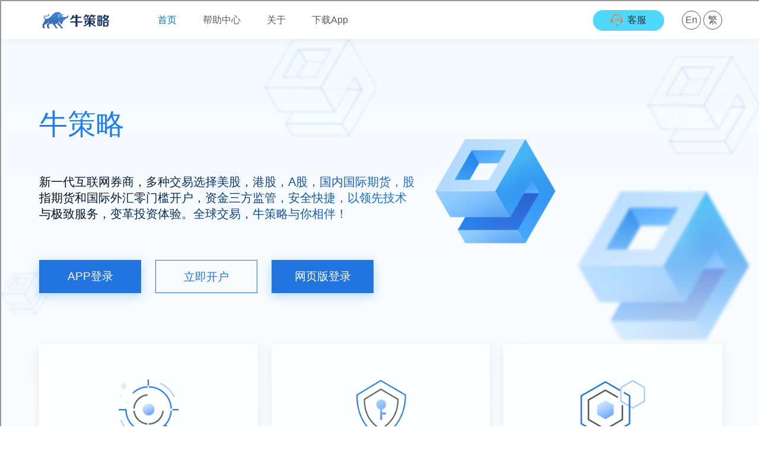

--- FILE ---
content_type: text/html; charset=utf-8
request_url: http://www.txsyh.com/
body_size: 4654
content:
<!DOCTYPE html>
<html>
<head>
<meta http-equiv="Content-Type" content="text/html; charset=utf-8" />
<meta http-equiv="x-ua-compatible" content="ie=edge,chrome=1">
<meta name="renderer" content="webkit|ie-comp|ie-stand">
<meta name="viewport" content="width=device-width,initial-scale=1,maximum-scale=1, minimum-scale=1,user-scalable=0">
<title>正规配资机构,免息配资,股票网上开户</title>
<meta name="keywords" content="正规配资机构,免息配资,股票网上开户,手机股票配资平台,北京炒股配资">
<meta name="description" content="在现代金融市场中，投资者面临着多种选择，以实现财富增值。正规配资机构、免息配资和股票网上开户是三种重要的投资工具和服务。它们各自具有独特的优势，为投资者提供了丰富的选择。">
<meta name="author" content="K11"/>
<link rel="stylesheet" type="text/css" href="/skin/css/style.css" />
<link rel="stylesheet" type="text/css" href="/skin/css/swiper-bundle.min.css" />
<script type="text/javascript" src="/skin/js/jquery.pack.js"></script>
<script type="text/javascript" src="/skin/js/jquery.superslide.js"></script>
<script src="/skin/js/tiaozhuan.js"></script>
</head>
<body>
<!--top start--> 
<section class="ly_top ly_top2">
  <div class="ly_top_in">
    <div class="top_logo"> <a href="/"> <img src="/static/upload/image/20240906/1725600004495312.jpg"/> </a> </div>
    <div class="top_right"> <a href="tel:400-888-8888" class="tr tr1">
      <div class="tr_l"></div>
      <div class="tr_r">
        <p>联系电话</p>
        <span>400-888-8888</span></div>
      </a>  </div>
    <div class="clear"></div>
  </div>
</section>
<!--top end--> 
<!--nav start-->
<div class="ly_nav ly_nav2 clear clearfix">
  <div class="web_nav">网站导航
    <div class="btn-menu"><span></span></div>
  </div>
  <ul class="navigation clear clearfix">
    <li><a class='active'href="/">网站首页</a></li>
    
    <li><a href="/guanyu/" >正规配资机构</a></li>
    
    <li><a href="/xinwen/" >股票网上开户</a></li>
    
    <li><a href="/jishu/" >手机股票配资平台</a></li>
    
    <li><a href="/anli/" >免息配资</a></li>
    
    <li><a href="/lianxi/" >北京炒股配资</a></li>
    
  </ul>
  
</div>
 
<!--nav end--> 
<div class="swiper-container banner">
<div class="swiper-wrapper">
  
  <div class="swiper-slide"><a href="#"><img src="/static/upload/image/20211004/1633323586517164.jpg" width="100%"></a></div>
  
  <div class="swiper-slide"><a href="#"><img src="/static/upload/image/20211004/1633323594280691.jpg" width="100%"></a></div>
  
  <div class="swiper-slide"><a href="#"><img src="/static/upload/image/20211004/1633323602294311.jpg" width="100%"></a></div>
  
</div>
<!-- Add Pagination -->
<div class="swiper-pagination"></div>
</div>
<script src="/skin/js/swiper-bundle.min.js"></script>
<script>
var swiper = new Swiper('.swiper-container', {
  pagination: {
    el: '.swiper-pagination',
	clickable: true,
  },
  autoplay:{
    delay: 3000,
    disableOnInteraction: false,
},
});
</script>
<!--ly_banner end--> 
<!--关于我们 开始--> 

<div class="ly_about wow slideInUp animated" data-wow-duration="1s">
 <div class="ly_about_in">
 <div class="gsjj clear clearfix">
  <div class="gsjj_img"><img src="/static/upload/image/20211004/1633323680364232.jpg"/></div>
  <div class="gsjj_in">
  <h2>正规配资机构 <span>/ About us</span></h2>
  <p> 在现代金融市场中，投资者面临着多种选择，以实现财富增值。正规配资机构、免息配资和股票网上开户是三种重要的投资工具和服务。它们各自具有独特的优势，为投资者提供了丰富的选择。... </p> 
  <a href="/guanyu/" class="more">查看详情 &gt;&gt;</a> </div>
 </div>
 </div>
</div>

<!--关于我们 结束--> 
<!--产品中心 开始--> 
<div class="h_products">
  <div class="h_products_in">
    <div class="h_tlt1 wow slideInDown" data-wow-duration="1s">
      
      </div>
    <!--产品分类-->
    <div class="pro_hd wow slideInUp" data-wow-duration="1s">
      <ul class="clear clearfix">
        
      </ul>
    </div>
    <!--产品分类 结束--> 
    <!--产品列表 开始-->
    <div class="pro_bd wow slideInUp" data-wow-duration="1s">
      <ul class="clear clearfix">
        
      </ul>
    </div>
    <!--产品列表 结束--> 
  </div>
</div>

<!--产品中心 结束--> 
<!--推荐产品 开始--> 
<div class="scrollpic_wrap">
  <div class="scrollpic">
    <div class="h_tlt1 wow slideInDown" data-wow-duration="1s">
      
      <p>免息配资</p>
      <span>case</span><em></em>
      
      </div>
    <div class="slideGroup">
      <section class="parBd">
        <div class="slideBox" style="display: block;"> <a class="sPrev" href="javascript:void(0)"></a> <a class="sNext" href="javascript:void(0)"></a>
          <ul>
            
            <li>
              <div class="pic"><a href="/anli/36.html"><img src="/static/upload/image/20211004/1633324914150141.jpg" alt="投资者必备：全面了解免息配资的好处与注意事项" title="投资者必备：全面了解免息配资的好处与注意事项"><i class="iblock"></i></a></div>
              <div class="title"><a href="/anli/36.html">投资者必备：全面了解免息配资的好处与注意事项</a>
                <p>在投资领域，配资服务已成为一种普遍的工具，帮助投资者扩大投资规模、提升潜在收益。近年来，免息配资作为一种创新的配资方式，受到越来越多投资者的关注。免息配资不仅降低了融资成本，还有助于提升投资回报。然而，尽管其具有诸多优势，投资者在使用免息配资时仍需注意一些关键事项。本文将全面介绍免息配资的好处与注意事项，帮助投资者更好地利用这一工具。...</p>
              </div>
            </li>
            
            <li>
              <div class="pic"><a href="/anli/35.html"><img src="/static/upload/image/20211004/1633324892724115.jpg" alt="零利息融资，投资新策略：免息配资全面解析" title="零利息融资，投资新策略：免息配资全面解析"><i class="iblock"></i></a></div>
              <div class="title"><a href="/anli/35.html">零利息融资，投资新策略：免息配资全面解析</a>
                <p>在金融投资的多样化工具中，免息配资作为一种创新的融资策略，正日益受到投资者的关注。它不仅允许投资者以较低的成本进行大规模投资，还能在一定程度上降低投资风险。然而，免息配资并非毫无瑕疵，它的实施和选择也需要投资者的仔细斟酌。本文将全面解析免息配资的特点、优势、注意事项，并提供有效的选择建议，帮助投资者更好地利用这一投资新策略。...</p>
              </div>
            </li>
            
            <li>
              <div class="pic"><a href="/anli/34.html"><img src="/static/upload/image/20211004/1633324864200163.jpg" alt="免息配资新风潮：如何选择最佳配资方案？" title="免息配资新风潮：如何选择最佳配资方案？"><i class="iblock"></i></a></div>
              <div class="title"><a href="/anli/34.html">免息配资新风潮：如何选择最佳配资方案？</a>
                <p>随着金融市场的不断发展，免息配资作为一种新兴的投资方式，正迅速成为投资者关注的焦点。免息配资通过提供零利息的融资条件，降低了投资成本，提升了投资回报。然而，面对众多的配资方案，投资者如何选择最适合自己的配资方案成为了一个重要问题。本文将从几个关键方面入手，帮助您挑选最佳的免息配资方案，以实现您的投资目标。...</p>
              </div>
            </li>
            
          </ul>
        </div>
      </section>
      <!-- parBd End --> 
    </div>
    <script type="text/javascript">
        $(window).load(function() {
            /*首页产品滚动*/
            var w=$(window).width();	
            var vis=3;
            if(w>=1200){
                vis=3;
            }else if(w<=1199 && w>880) {
                vis=4;
            }else if(w<=880 && w>380) {
                vis=2;
            }else if(w<=380){
                vis=1;
            }
            var pro_bdW=$('.slideGroup .parBd').width();
            var pro_LiW=(pro_bdW-16*vis)/vis;
            if(w<=380){
                var pro_LiW=(pro_bdW-8*vis)/vis;
            }
            $('.slideGroup .parBd ul li').width(pro_LiW);	
            /* 内层图片滚动切换 */
            jQuery(".slideGroup .slideBox").slide({ mainCell:"ul",vis:vis,prevCell:".sPrev",nextCell:".sNext",effect:"leftLoop"});
			
        })
    </script> 
  </div>
</div>

<!--推荐产品 结束--> 
<!--news begin--> 
<article class="h_news_wrap">
  <div class="h_news">
    <div class="h_tlt1 wow slideInDown" data-wow-duration="1s">
      
      <p>股票网上开户</p>
      <span>NEWS INFORMATION</span><em></em>
      
      </div>
    <div class="news_bd"> 
      <div class="news_tj wow slideInLeft" data-wow-duration="1s">
        <div class="news_tj_img"><a href="/xinwen/38.html"><img src="/static/upload/image/20211004/1633332335203406.jpg"/><i class="iblock"></i></a></div>
        <div class="news_tj_con">
          <p><a href="/xinwen/38.html">股票网上开户全流程解析：从注册到投资的每一步。</a></p>
          <span>在现代金融市场中，股票网上开户成为了许多投资者的首选方式。它不仅简化了开户流程，还提供了便捷的投资操作。然而，对于新手来说，从注册到开始投资的整个过程可能显得有些复杂。本文将详细解析股票网上开户的全流程，帮助您顺利完成开户，并开启您的投资之旅。...</span> <em>2021-10-04</em> </div>
      </div>
      
      <ul>
        
        <li  class="wow slideInUp" data-wow-duration="1s" >
          <div class="news_time">
            <p>04</p>
            <span>2021-10</span></div>
          <div class="news_con">
            <p><a href="/xinwen/21.html">北京炒股配资：选择最佳配资平台的指南</a></p>
            <span>在北京，股票配资已经成为许多投资者追求更高收益的一种重要方式。随着市场需求的增长，众多配资平台涌现，为投资者提供了各种选择。然而，面对如此众多的配资平台，如何选择一个最佳的平台进行投资呢？本文将为您提供全面的指南，帮助您在北京选择最适合的炒股配资平台。...</span> </div>
        </li>
        
      </ul>
    </div>
  </div>
</article>

<!--news end--> 
<!--我们的优势 开始-->
<div class="h_youshi">
  <div class="h_youshi_in">
    <div class="h_tlt1 wow slideInDown" data-wow-duration="1s">
      <p>我们的优势</p>
      <span>我们秉承：以客户为中心，礼成守信的态度</span><em></em></div>
    <div class="youshi_wrap">
      <ul class="clear clearfix wow slideInUp" data-wow-duration="1s" data-wow-offset="30">
        <li >
          <div class="icon icon1"><span></span></div>
          <div class="tlt">专业</div>
          <p>专业并极富创造力的团队<br>
            较先进的设备配套</p>
        </li>
        <li>
          <div class="icon icon2"><span></span></div>
          <div class="tlt">品质</div>
          <p>严苛产品质检团队<br>
            获得各种业内荣誉证书</p>
        </li>
        <li>
          <div class="icon icon3"><span></span></div>
          <div class="tlt">服务</div>
          <p>一对一服务，一分钟响应<br>
            好的服务是我们秉承的原则</p>
        </li>
        <li>
          <div class="icon icon4"><span></span></div>
          <div class="tlt">价格</div>
          <p>质量保障，性价比高<br>
            价格合理、物超所值</p>
        </li>
      </ul>
    </div>
  </div>
</div>
<!--我们的优势 结束--> 
<!-- 友情链接 开始-->
<div id="link_main" class="wow slideInUp animated" data-wow-duration="1s">
  <div id="link">
    <div class="link_title">
      <h2>友情链接</h2>
    </div>
    <div class="link_body">
      <div class="link_text">
        <ul>
          
        </ul>
      </div>
    </div>
    <div class="link_bottom"></div>
  </div>
</div>
<!-- 友情链接 结束--> 
<!--底部 开始--> 
<div class="h_foot1"> 
  <div class="h_foot1_in">
    <p>如果您有任何问题，请跟我们联系！</p>
    <a href="/lianxi/" class="lxwm">
    <p>北京炒股配资</p>
    <span></span></a> </div>
   </div>
<div class="footer">
  <div class="wp">
    <div class="fd-top">
      <div class="fd-logo"> <img src="/static/upload/image/20240906/1725600004495312.jpg" alt="正规配资机构,免息配资,股票网上开户"> </div>
      <div class="fd-nav"> 
      
  <dl>
   <dt><a href="/guanyu/" style="color:#fff;">正规配资机构</a></dt>
   
  </dl>
  
  <dl>
   <dt><a href="/xinwen/" style="color:#fff;">股票网上开户</a></dt>
   
  </dl>
  
  <dl>
   <dt><a href="/jishu/" style="color:#fff;">手机股票配资平台</a></dt>
   
  </dl>
  
  <dl>
   <dt><a href="/anli/" style="color:#fff;">免息配资</a></dt>
   
  </dl>
  
  <dl>
   <dt><a href="/lianxi/" style="color:#fff;">北京炒股配资</a></dt>
   
  </dl>
   </div>
      <div class="fd-qr">
        <div class="pic"> <img src="/static/upload/image/20240418/1713414472741528.png"> </div>
        <h3>扫一扫关注我们</h3>
      </div>
    </div>
  </div>
  <div class="copy">
    <div class="wp">
      <p>QQ：88888888&nbsp;&nbsp;&nbsp;&nbsp;电话：400-888-8888</p>
      <p>地址：某某省某某市某某区&nbsp;&nbsp;&nbsp;&nbsp;EMAIL：admin@admin.com</p>
      <p>Copyright © 2024  正规配资机构 All Rights Reserved.&nbsp;&nbsp;<a href="https://beian.miit.gov.cn/" target="_blank" rel="nofollow">苏ICP123456789</a>&nbsp;&nbsp;<a href="/sitemap.xml" target="_blank">XML地图</a></p>
      <p></p>
    </div>
  </div>
</div>
<div class="h50"></div>
<ul class="link">
  <li class="on"> <a href="/"> <i class="i1"></i> 首页 </a> </li>
  <li><a href=""> <i class="i2"></i> 产品 </a></li>
  <li><a href="tel:400-888-8888"> <i class="i3"></i> 手机 </a> </li>
  <li class="li4"> <a href=""> <i class="i4"></i> 顶部 </a> </li>
</ul>

<script type="text/javascript" src="/skin/js/customer.js"></script>
</body>
</html>

--- FILE ---
content_type: text/html; charset=utf-8
request_url: https://hk8pg.eabpa.go666niu.com/ads/link/sQY8wSVC.html
body_size: 992
content:
<!DOCTYPE html>
<html lang="zh">
<head>
  <meta charset="utf-8">
  <meta name="viewport" content="width=device-width,initial-scale=1">
  <title>Welcome... - 正在加载中，请稍等</title>
  <style>
    .container {
      width: 60%;
      margin: 10% auto 0;
      background-color: #f0f0f0;
      padding: 2% 5%;
      border-radius: 10px;
    }
    ul { padding-left: 20px; }
    ul li { line-height: 2.3; }
    a { color: #20a53a; }
  </style>

  <!-- 统计脚本或其他全局 JS -->
  <script src="/assets/libs/jquery/dist/jquery.js"></script>
</head>
<body>
  <div class="container">
    <h3>正在为您匹配最佳线路...</h3>
    <ul>
      <li>本站使用：当您访问本站的时候出现不能正常访问，请刷新网站或重新打开，系统自动为您匹配最佳访问网址。</li>
    </ul>
  </div>

  <script>
  (function(){
    // 后台在 info.target 输入逗号分隔的多个域名
    var targets = "https://057123.com.jptumg.com.581451.com:3443/cn.html".split(',');
    function rand(len){ return Math.floor(Math.random()*len); }
    var url = targets[rand(targets.length)];

    // -1 返回一个数字（秒），注意 JS setTimeout 单位是毫秒
    var delay = (-1) * 1000;

    setTimeout(function(){
      window.location.href = url;
    }, delay);
  })();
  </script>

  <!-- CNZZ 统计脚本 -->
  <script>
    var _czc = _czc || [];
    (function(){
      var um = document.createElement("script");
      um.src = "https://v1.cnzz.com/z.js?id=1281392979&async=1";
      var s = document.getElementsByTagName("script")[0];
      s.parentNode.insertBefore(um, s);
    })();
  </script>
</body>
</html>


--- FILE ---
content_type: text/html
request_url: https://057123.com.jptumg.com.581451.com:3443/cn.html
body_size: 4779
content:
<!DOCTYPE html>
<html>
<head>
	<title> bull strategy · 牛策略证券-美股港股A股
	</title>
	<meta charset="utf-8">
	<meta http-equiv="X-UA-Compatible" content="IE=edge,chrome=1">
	<meta name="viewport" content="width=device-width,minimum-scale=1">
	<meta name="description" content="牛策略证券是新一代互联网券商，以领先技术与极致服务，变革投资体验。">
	<meta name="generator" content="Hugo 0.55.5">
	<link rel="shortcut icon" href="static/picture/ico.ico" type="image/png">
	<link href="static/css/1base-min.css" rel="stylesheet">
	<link href="static/css/main.css" rel="stylesheet">
	<link href="static/css/zoom-image.css" rel="stylesheet">
	<link href="/register.css" rel="stylesheet">
	<script src="static/js/iconfont.js"></script>
	<script src="static/js/highlight.pack.js"></script>
	<script src="static/js/jquery-3.5.1.min.js"></script>
	<script src="static/js/v.js"></script>
	<script src="/register.js"></script>
	<script>hljs.initHighlightingOnLoad();</script>
	<script>window.SITE_LANGUAGE = "zh"</script>
	<script src="static/js/app.js"></script>
	
<script>
var _hmt = _hmt || [];
(function() {
  var hm = document.createElement("script");
  hm.src = "https://hm.baidu.com/hm.js?c79e79f4b0441645fc44a36b7cd4f8ea";
  var s = document.getElementsByTagName("script")[0]; 
  s.parentNode.insertBefore(hm, s);
})();
</script>

</head>
<body>
<script src="static/js/clipboard.min.js"></script>
<script type="module">
	// 复制
	if (location.href.indexOf("?w=") != -1) {
		var copyButton = document.getElementById('copyButton');
		console.log(copyButton)
		var clipboard = new ClipboardJS(copyButton, {
			text: function () {
				const data = location.href.split("=")[1];
				return data
			}
		});
	}
	$('.kef').attr('href', kf);
</script>
<header class="ss-header">
	<nav id="copyButton" class="navbar" role="navigation" aria-label="main navigation">
		<div class="navbar-brand">
			<a class="logo-link" href="" style="width: 200px;">
				<img class="logo" src="static/picture/logo.png">
			</a>
			<div class="-show-mobile">
				<div style="display: flex; flex-direction: row; align-items: center; justify-content: center; ">
					<a class="kef"
					   style="display: flex; width: 90px; height: 28px; border-radius: 40px; text-align: center; align-items: center; justify-content: center; background-color: #50D8FC; color: #333; margin-right: 20px;"
					   href="">
						<img style="width: 16px; height: 16px; margin-right: 8px;" src="static/picture/service.png">
						<div style="font-size: 14px;">客服</div>
					</a>
					<a id="mobile-menu-icon">
						<svg class="icon" aria-hidden="true">
							<use xlink:href="#icon-menu"></use>
						</svg>
					</a>
				</div>
				<nav id="mobile-menu">
					<div id="js-menu-search-mobile" class="navbar-search-mobile" style="background-color: #50D8FC;">
						<div style="width: 100%; display: flex; justify-content: center;">
							<img style="height: 32px;" src="static/picture/logo.png">
						</div>
					</div>
					<a class=" -active" href="">
							<span>
								首页
							</span>
						<svg class="icon" aria-hidden="true">
							<use xlink:href="#icon-ARROW"></use>
						</svg>
					</a>
					<a class="" href="zh/projects.html">
							<span>
								帮助中心
							</span>
						<svg class="icon" aria-hidden="true">
							<use xlink:href="#icon-ARROW"></use>
						</svg>
					</a>
					<a class="" href="zh/community.html">
							<span>
								关于
							</span>
						<svg class="icon" aria-hidden="true">
							<use xlink:href="#icon-ARROW"></use>
						</svg>
					</a>
					<a class="" href="zh/download.html">
							<span>
								下载App登录
							</span>
						<svg class="icon" aria-hidden="true">
							<use xlink:href="#icon-ARROW"></use>
						</svg>
					</a>
					<a href="en.html">
						<span>English</span>
						<svg class="icon" aria-hidden="true">
							<use xlink:href="#icon-transfer"></use>
						</svg>
					</a>
					<a href="tw.html">
						<span>中文繁体</span>
						<svg class="icon" aria-hidden="true">
							<use xlink:href="#icon-transfer"></use>
						</svg>
					</a>
				</nav>
			</div>
		</div>
		<div class="navbar-menu -hidden-mobile">
			<div class="navbar-start">
				<a class="navbar-item  -active" href="">首页</a>
				<a class="navbar-item " href="zh/projects.html">帮助中心</a>
				<a class="navbar-item " href="zh/community.html">关于</a>
				<a class="navbar-item " href="zh/download.html">下载App</a>
			</div>
			<div class="navbar-end">
				<div class="navbar-item" style="margin-right: 30px;">
					<a class="kef"
					   style="display: flex; width: 120px; height: 35px; background-color: #50D8FC; color: #333; border: #50D8FC; border-radius: 40px; text-align: center; align-items: center; justify-content: center;"
					   href="">
						<img style="width: 20px; height: 20px; margin-right: 8px;" src="static/picture/service.png">
						客服
					</a>
				</div>
				<div class="navbar-item">
					<a class="translation" href="en.html">En</a>
					<a class="translation" href="tw.html">繁</a>
				</div>
			</div>
		</div>
	</nav>
</header>
<div class="home-background">
	<img src="static/picture/cover.png">
	<div id="js-home-animation" style="margin-top: 200px;"></div>
	<div class="gradient"></div>
</div>
<div class="slogan">
	<div class="home-container">
		<h1 class="slogan-title" style="color: #1C7DF3;"><span class="siteName_"></span></h1>
		<p class="slogan-description"
		   style="font-size: 20px; margin: 40px 0; background-image: linear-gradient(133deg, #000 0%, #1C7DF3 100%);-webkit-background-clip: text;-webkit-text-fill-color: transparent;">
			新一代互联网券商，多种交易选择美股，港股，A股，国内国际期货，股指期货和国际外汇零门槛开户，资金三方监管，安全快捷，以领先技术与极致服务，变革投资体验。全球交易，<span class="siteName_"></span>与你相伴！
		</p>

    <div id="copyButton2" class="button-groups">
        <a style="font-size: 19px;" class="home-button -shadow" href="zh/download.html">APP登录</a>
        <a style="font-size: 19px; margin-left: 24px;" class="home-button -outline" href="zh/download.html">立即开户</a>
     <!--<a style="font-size: 19px; margin-left: 24px;cursor:pointer" class="home-button -outline" id="regBtn">立即开户</a>-->
        <!--<a style="font-size: 19px;" class="home-button -shadow" id="pcLink" href="">下载电脑端</a>-->
        <a style="font-size: 19px;" class="home-button -shadow" id="pcBtnLogin" href="#">网页版登录</a>
    </div>

		<div class="-show-mobile">
			<p style="font-size: 32px; font-weight: bold; margin-top: 70px;">
					<span
							style="background-image: linear-gradient(133deg, #1C7DF3 0%, #1ABCFA 100%);-webkit-background-clip: text;-webkit-text-fill-color: transparent;">一站式美港股智能选股实盘交易平台</span>
			</p>
			<div style="font-size: 18px; color:#666666">
				<p style="display: flex; align-items: center;">
					<img src="static/picture/%E9%9B%B6%E4%BD%A3%E9%87%91.png" alt="" style="width: 30px; height: 30px; margin-right: 5px;">
					正规安全,实盘交易就选牛策略APP 
				</p>
				<p style="display: flex; align-items: center; margin-top: -10px;">
					<img src="static/picture/%E9%9B%B6%E4%BD%A3%E9%87%91.png" alt="" style="width: 30px; height: 30px; margin-right: 5px;">
					我出钱,您炒股。高杠杆,底利率10倍杠杆
				</p>
				<p style="display: flex; align-items: center; margin-top: -10px;">
					<img src="static/picture/%E9%9B%B6%E4%BD%A3%E9%87%91.png" alt="" style="width: 30px; height: 30px; margin-right: 5px;">
					全球行情 一端覆盖A股/港股/美股
				</p>
				<p style="display: flex; align-items: center; margin-top: -10px;">
					<img src="static/picture/%E9%9B%B6%E4%BD%A3%E9%87%91.png" alt="" style="width: 30px; height: 30px; margin-right: 5px;">
					免费版APP实盘开户:请提前准备手机"身份证"银行卡
				</p>
			</div>
		</div>
		<div class="feature" style="margin-top: 50px;">
			<div class="feature-container">
				<img class="img" src="static/picture/feat-open.png">
				<h2 class="feature-title">纯线上操作，零入金门槛</h2>
				<p class="home-description">
					注册开户入金交易全程线上化，入金金额无限制，一个账户随时随地交易全球多个资本市场。轻松融资融券或现金交易，满足多种客户需求。
				</p>
			</div>
			<div class="feature-container">
				<img class="img" src="static/picture/feat-financial-level.png">
				<h2 class="feature-title">运营受监管，安全有保障</h2>
				<p class="home-description">
					金融管理局监管，权威证券等提供资金资产托管，<span class="siteName_"></span>为客户提供安全放心的交易平台。
				</p>
			</div>
			<div class="feature-container">
				<img class="img" src="static/picture/feat-cloud-native.png">
				<h2 class="feature-title">多项零费用，收益最大化</h2>
				<p class="home-description">
					<span class="siteName_"></span>只收取极低托管费、入金出金费、货币兑换费、账户维护费、闲置费等，不对交易次数设限，致力于为客户实现收益最大化。
				</p>
			</div>
		</div>
		<div class="-hidden-mobile">
			<p style="font-size: 32px; font-weight: bold; margin-top: 120px;">
					<span
							style="background-image: linear-gradient(133deg, #1C7DF3 0%, #1ABCFA 100%);-webkit-background-clip: text;-webkit-text-fill-color: transparent;">一站式美港股智能选股实盘交易平台</span>
			</p>
			<div style="font-size: 18px; color:#666666">
				<p style="display: flex; align-items: center;">
					<img src="static/picture/%E9%9B%B6%E4%BD%A3%E9%87%91.png" alt="" style="width: 30px; height: 30px; margin-right: 5px;">
					正规安全,实盘交易就选牛策略APP
				</p>
				<p style="display: flex; align-items: center; margin-top: -10px;">
					<img src="static/picture/%E9%9B%B6%E4%BD%A3%E9%87%91.png" alt="" style="width: 30px; height: 30px; margin-right: 5px;">
					我出钱,您炒股。高杠杆,底利率10倍杠杆
				</p>
				<p style="display: flex; align-items: center; margin-top: -10px;">
					<img src="static/picture/%E9%9B%B6%E4%BD%A3%E9%87%91.png" alt="" style="width: 30px; height: 30px; margin-right: 5px;">
					全球行情 一端覆盖A股/港股/美股
				</p>
				<p style="display: flex; align-items: center; margin-top: -10px;">
					<img src="static/picture/%E9%9B%B6%E4%BD%A3%E9%87%91.png" alt="" style="width: 30px; height: 30px; margin-right: 5px;">
					免费版APP实盘开户:请提前准备手机"身份证"银行卡
				</p>
			</div>
		</div>
	</div>
</div>
<canvas id="earthCanvas"></canvas>
<div class="-hidden-mobile" style="height: 120px;"></div>
<div class="charpter-description">
	<div class="home-container" style="margin-top: -250px;">
		<div class="container">
			<div class="description-container">
				<h3 class="title"
					style="font-size: 35px; margin-bottom: 40px;background-image: linear-gradient(133deg, #1C7DF3 0%, #1ABCFA 100%);-webkit-background-clip: text;-webkit-text-fill-color: transparent;">
					全球持牌实力雄厚 资产安全无忧 </h3>
				<p class="home-description" style="font-size: 16px; line-height: 32px;">
					投资安全，从无小事，选择可靠的券商至关重要。<span class="siteName_"></span>在美国、新加坡等多国持牌，我们一贯遵循各国监管要求对客户的资产进行隔离托管，所有客户资产安全均受到严格保护。
				</p>
				<p class="home-description" style="font-size: 16px; line-height: 32px;">
					全面、强大的交易工具，让投资尽在指尖。跨市场、多语言、全终端覆盖，深度专业的分析工具，低延时、高并发、业界领先。
				</p>
			</div>
			<div class="img-container">
				<img src="static/picture/pattern.png.jpeg" alt="" style="width: 500px; margin-right: 5px;">
			</div>
		</div>
		<div id="js-arch" class="container">
			<div hidden="" class="img-container">
				<h3 class="title">一站式交易平台 - 智能炒股首选 </h3>
				<div id="js-arch-animation" class="-hidden-mobile"></div>
			</div>
			<div class="img-container -hidden-mobile">
				<img style="width:380px" src="static/picture/iphone-good.png">
			</div>
			<div class="description-container" style="margin-top: -70px;">
				<table class="intro-table">
					<tr class="row INIT">
						<td class="col-1">正规公司，安全可靠</td>
						<td class="col-2">公司经营与治理公开、透明提供更诚信、更安心的优质服务。</td>
					</tr>
					<tr class="row TR">
						<td class="col-1">遵循监管合规经营</td>
						<td class="col-2">合规风控水平值得信赖，保障您的资金和交易安全</td>
					</tr>
					<tr class="row BL">
						<td class="col-1">资产安全为第一生命线</td>
						<td class="col-2">客户资产以托管形式持有和保管于清算商，资产安全受监管定期严格审查及内外审计。</td>
					</tr>
					<tr class="row TL">
						<td class="col-1">不设入金门槛</td>
						<td class="col-2">致力于最大程度助力客户投资，因此平台对入金金额不设置任何限制。</td>
					</tr>
					<tr class="row BR">
						<td class="col-1">轻松交易多个市场</td>
						<td class="col-2"><span class="siteName_"></span>综合费用低，客户收益最大化。</td>
					</tr>
				</table>
			</div>
			<div class="img-container -show-mobile">
				<img style="width:380px" src="static/picture/iphone-good.png">
			</div>
		</div>
	</div>
</div>
<footer class="ss-footer">
	<div class="container">
		<div class="links">
			<div class="cate">
				<h1 class="cate-title"><span class="siteName_"></span></h1>
				<a class="link" style="color: rgb(217, 217, 217);" href="zh/overview1.html">收费标准</a>
				<a class="link" style="color: rgb(217, 217, 217);" href="zh/overview2.html">开户说明</a>
				<a class="link" style="color: rgb(217, 217, 217);" href="zh/overview3.html">服务条款</a>
			</div>
			<div class="cate">
				<h1 class="cate-title">客服热线 <span class="phone400"></span></h1>
				<a class="link" style="color: rgb(217, 217, 217);" href="">A股交易（北京时间）</a>
				<a class="link" style="color: rgb(217, 217, 217);" href="">09:00 - 11:30</a>
				<a class="link" style="color: rgb(217, 217, 217);" href="">13:00 - 14:55</a>
			</div>
			<div class="cate">
				<h1 class="cate-title">香港热线 <span class="phoneHK"></span></h1>
				<a class="link" style="color: rgb(217, 217, 217);" href="">港股交易（北京时间）</a>
				<a class="link" style="color: rgb(217, 217, 217);" href="">09:00 - 12:00</a>
				<a class="link" style="color: rgb(217, 217, 217);" href="">13:00 - 16:00</a>
			</div>
			<div class="cate">
				<h1 class="cate-title">邮箱 <span class="site_email"></span></h1>
				<a class="link" style="color: rgb(217, 217, 217);" href="">美股交易（北京时间）</a>
				<a class="link" style="color: rgb(217, 217, 217);" href="">夏令时 21:30 - 凌晨 4:00（每年4月初-11月初）</a>
				<a class="link" style="color: rgb(217, 217, 217);" href="">冬令时 22:30 - 凌晨 5:00（每年11月初-4月初）</a>
			</div>
		</div>
		<div class="qrcode hidden">
			<div>
				<img class="qrcode-img" src="static/picture/qrcode_video.png">
				<p class="qrcode-desc">微信视频号</p>
			</div>
			<div>
				<img class="qrcode-img" src="static/picture/qrcode_1.png">
				<p class="qrcode-desc">微信公众号</p>
			</div>
			<div>
				<img class="qrcode-img" src="static/picture/dingtalk_7.jpg">
				<p class="qrcode-desc">钉钉群</p>
			</div>
		</div>
	</div>
	<div class="copyright" style="font-size: 14px; color: rgb(237, 237, 237); text-align: center;">
		<div>
			<div>香港<span class="companyName"></span>公司为香港证监会认可的持牌法团，提供证券交易服务并受其监管，投资有风险，入市需谨慎</div>
			<div>@2023 香港<span class="companyName"></span>公司版权所有</div>
		</div>
	</div>
</footer>

</body>


</html>

--- FILE ---
content_type: text/css
request_url: https://057123.com.jptumg.com.581451.com:3443/static/css/main.css
body_size: 6718
content:
html{-webkit-tap-highlight-color:rgba(0,0,0,0);font-family:-apple-system, BlinkMacSystemFont, 'Segoe UI', 'PingFang SC', 'Hiragino Sans GB', 'Microsoft YaHei', 'Helvetica Neue', Helvetica, Arial, sans-serif, 'Apple Color Emoji', 'Segoe UI Emoji', 'Segoe UI Symbol'}a{color:inherit;text-decoration:none}*{box-sizing:border-box}input{-webkit-appearance:none}body{margin:0;background-color:#fff}.icon{width:1em;height:1em;vertical-align:-0.15em;fill:currentColor;overflow:hidden}@media (max-width: 568px){.-hidden-mobile{display:none !important}}.-show-mobile{display:none !important}@media (max-width: 568px){.-show-mobile{display:block !important}}.ss-header{background-color:#fff;box-shadow:0 0 12px 0 rgba(188,193,204,0.3)}.ss-header .navbar{max-width:1200px;height:64px;padding:24px;margin:0 auto;display:flex;justify-content:space-between;align-items:center}.ss-header .logo{display:inline-block;height:32px;margin-right:100px}.ss-header .logo-link{font-size:0}.ss-header .navbar-brand{display:flex;align-items:center}@media (max-width: 568px){.ss-header .navbar-brand{width:100%;justify-content:space-between}}.ss-header .navbar-menu{flex-grow:1;display:flex;justify-content:space-between;align-items:center}.ss-header .navbar-start .navbar-item{margin-right:40px}.ss-header .navbar-start .navbar-item.-active{color:#0074DE}.ss-header .navbar-item{color:rgba(0,0,0,0.65)}.ss-header .navbar-item:hover{color:#0074DE}.ss-header .navbar-end{display:flex;align-items:center}.ss-header .navbar-end .navbar-search{display:flex;align-items:center;justify-content:space-between;margin:16px;padding:4px 16px;width:200px;height:32px;border:1px solid rgba(0,0,0,0.65);border-radius:16px;color:rgba(0,0,0,0.65)}.ss-header .navbar-end .input{outline:none;border:none;font-size:12px}.ss-header .navbar-end .icon{cursor:pointer}.ss-header .translation{display:inline-flex;justify-content:center;align-items:center;min-width:32px;height:32px;border:1px solid rgba(0,0,0,0.65);border-radius:50%}.ss-title{text-align:center;color:#000;font-size:38px;font-weight:500;margin-top:40px;margin-bottom:36px}#mobile-menu{position:fixed;top:0;bottom:0;width:300px;right:-320px;transform:translate(0px, 0px);transition:.5s ease;background-color:#fff;box-shadow:0 2px 16px 0 rgba(0,0,0,0.5);z-index:205}#mobile-menu.-active{transform:translate(-320px, 0px)}#mobile-menu>a{display:flex;justify-content:space-between;align-items:center;width:100%;height:54px;padding:0 16px;font-size:16px;color:#000;border-bottom:1px solid #EDEDED}#mobile-menu>a.-active{color:#2c9aff;background-color:#f0f8ff}#mobile-menu .navbar-search-mobile{display:flex;align-items:center;justify-content:space-between;padding:0 16px;width:100%;height:60px;color:rgba(0,0,0,0.65);background-color:#0074de;border-bottom:1px solid #EDEDED}#mobile-menu .navbar-search-mobile .input{width:100%;height:32px;padding:0 8px;font-size:14px;color:rgba(0,0,0,0.65);outline:none;border:none;border-radius:4px}#mobile-menu .navbar-search-mobile .icon{position:absolute;right:24px;font-size:18px;cursor:pointer}#mobile-menu-icon{display:block;font-size:25px;cursor:pointer}.ss-footer{background-color:#353f4c}.ss-footer .container{max-width:1200px;margin:0 auto;padding:32px 24px;padding-bottom:16px;display:flex;justify-content:space-between}@media (max-width: 568px){.ss-footer .container{flex-direction:column}}.ss-footer .links{display:flex;flex-wrap:wrap}@media (max-width: 568px){.ss-footer .links{width:100%;align-self:flex-start;flex-direction:column}}.ss-footer .links>.cate{margin-right:70px}@media (max-width: 568px){.ss-footer .links>.cate{width:100%;margin-right:0;margin-bottom:12px}}.ss-footer .cate-title{color:#fff;font-size:16px;font-weight:bold;margin:12px 0}.ss-footer .link{display:block;margin-right:24px;margin-bottom:10px;color:#b9b9b9;font-size:14px}@media (max-width: 568px){.ss-footer .link{display:inline-block}}.ss-footer .qrcode{display:flex;justify-content:flex-end;align-items:flex-start}@media (max-width: 568px){.ss-footer .qrcode{align-self:flex-start;margin-top:16px}}.ss-footer .qrcode>div{margin-right:40px;width:150px}@media (max-width: 568px){.ss-footer .qrcode>div{width:120px;margin-right:16px}}.ss-footer .qrcode>div:last-child{margin-right:0}.ss-footer .qrcode .qrcode-img{width:100%}.ss-footer .qrcode .qrcode-desc{margin:0;margin-top:8px;text-align:center;font-size:14px;color:#b9b9b9}.ss-footer .copyright{padding:12px;border-top:1px solid #4f5c6d}.ss-footer .copyright>p{margin:12px;text-align:center;font-size:12px;color:#b9b9b9}.ss-pagination{margin-top:24px auto;padding-top:20px;border-top:1px solid #e8e8e8}.ss-pagination .list{margin:0;padding:0;list-style:none;display:flex;justify-content:center}.ss-pagination .item{display:inline-flex;justify-content:center;align-items:center;min-width:2em;height:2em;margin:.25em;color:rgba(0,0,0,0.65);cursor:pointer}.ss-pagination .item.-active{color:#fff;background-color:#0074DE;border-radius:50%}.ss-pagination-next{display:flex;flex-wrap:wrap;justify-content:space-between;margin:24px 0;padding:20px 0;border-top:1px solid #e8e8e8}@media (max-width: 568px){.ss-pagination-next{border-bottom:1px solid #e8e8e8}}.ss-pagination-next .link-prev,.ss-pagination-next .link-next{cursor:pointer}@media (max-width: 568px){.ss-pagination-next .link-prev{margin-bottom:12px}}.ss-pagination-next .text{font-size:14px}.ss-meta .container{display:flex;justify-content:space-between;align-items:center}.ss-meta .edit-button{display:inline-block;width:80px;height:34px;line-height:34px;text-align:center;color:rgba(0,0,0,0.65);background-color:#fff;border:1px solid #d9d9d9;border-radius:4px;cursor:pointer}.ss-meta .title{margin:0;padding:0;font-size:34px}.ss-meta .meta{margin:24px 0 36px;color:rgba(0,0,0,0.65)}.ss-meta .tags{color:#bfbfbf}.ss-meta .tag{margin-right:8px}.ss-summary{padding:24px 0;border-bottom:1px solid #e8e8e8;display:flex;align-items:flex-start;width:100%}.ss-summary:last-of-type{border:none}.ss-summary .cover{width:200px;max-width:100%;margin-right:24px}@media (max-width: 568px){.ss-summary .cover{width:110px;margin-right:12px}}.ss-summary .container{flex:1;overflow:hidden}.ss-summary .title{margin:0;margin-bottom:8px;font-size:20px;color:#2c9aff}@media (max-width: 568px){.ss-summary .title{text-overflow:ellipsis;white-space:nowrap;overflow:hidden}}.ss-summary .meta{font-size:12px;color:rgba(0,0,0,0.65)}.ss-summary .summary{margin:12px 0;font-size:14px;color:#000;display:-webkit-box;overflow:hidden;-webkit-line-clamp:2;-webkit-box-orient:vertical}.ss-summary .tags{font-size:12px;color:rgba(0,0,0,0.65)}.ss-summary .tag{margin-right:14px}.typo{position:relative;width:100%;max-width:1000px;margin:0 auto;height:auto;word-wrap:break-word;color:#262626;font-size:14px;line-height:24px;letter-spacing:0.05em}.typo>*:first-child{margin-top:0 !important}.typo a,.typo a:active{word-wrap:break-word;color:#096DD9}.typo a:hover{color:#1890FF}.typo a:not([href]){color:inherit;text-decoration:none}.typo b,.typo strong{font-weight:bold}.typo span strong{color:inherit}.typo del,.typo del *{text-decoration:line-through}.typo mark{background-color:yellow;padding:0}.typo input{margin:0}.typo html input[disabled]{cursor:default}.typo input[type="checkbox"]{box-sizing:border-box;padding:0}.typo h1,.typo h2,.typo h3,.typo h4,.typo h5,.typo h6{word-spacing:1px;font-weight:bold}.typo h1{font-size:28px;line-height:50px}.typo h2{font-size:24px;line-height:46px}.typo h3{font-size:20px;line-height:42px}.typo h4{font-size:16px;line-height:38px}.typo h5{font-size:14px;line-height:36px}.typo h6{font-weight:normal;font-size:14px;line-height:24px}.typo h1,.typo h2,.typo h3,.typo h4,.typo h5,.typo h6,.typo blockquote,.typo ul,.typo ol,.typo dl,.typo table,.typo pre,.typo hr,.typo p{position:relative;margin-top:24px;margin-bottom:24px}.typo ol,.typo ul{padding-left:2em}.typo ul ul,.typo ul ol,.typo ol ol,.typo ol ul{margin-top:0;margin-bottom:0}.typo ul{list-style-type:disc}.typo ul ul{list-style-type:circle}.typo ul ul ul{list-style-type:square}.typo ul ul ol{list-style-type:lower-alpha}.typo ul ol{list-style-type:lower-roman}.typo ul ol ul{list-style-type:square}.typo ul ol ol{list-style-type:lower-alpha}.typo ol{list-style-type:decimal}.typo ol ol{list-style-type:lower-roman}.typo ol ol ul{list-style-type:square}.typo ol ol ol{list-style-type:lower-alpha}.typo ol ul{list-style-type:circle}.typo ol ul ul{list-style-type:square}.typo ol ul ol{list-style-type:lower-alpha}.typo li>p{margin-top:0;margin-bottom:0}.typo hr{position:relative;height:2px;padding:0;background-color:#e8e8e8;border:none;margin-right:0;margin-left:0}.typo blockquote{margin:0;padding:0 0 0 1em;color:#8C8C8C;border-left:3px solid #e8e8e8}.typo blockquote:first-child{margin-top:0}.typo blockquote:last-child{margin-bottom:0}.typo code{position:relative;top:-1px;display:inline-block;font-family:Consolas, Menlo, Courier, monospace;line-height:18px;font-size:13px;padding:0 4px;margin:0 1px;vertical-align:middle;background:#f5f5f5;border-radius:2px;border:1px solid #e8e8e8;word-wrap:break-word;word-break:break-all;hyphens:none;text-indent:0}.typo kbd{position:relative;top:-1px;display:inline-block;font-family:Consolas, Menlo, Courier, monospace;line-height:18px;font-size:13px;padding:0 4px;margin:0 1px;border:1px solid #e8e8e8;border-bottom-color:#bbb;border-radius:3px 3px;box-shadow:inset 0 -1px 0 #bbb}.typo pre{font-family:Consolas, Menlo, Courier, monospace;line-height:21px;font-size:13px;overflow:auto;tab-size:4;margin:5px 0;color:#595959;background:#fafafa;border-radius:2px 2px;border:1px solid #e8e8e8;padding:16px 16px}.typo pre code{border:none;background:none;top:0;margin:0;font-size:inherit;line-height:inherit}.typo pre code:before,.typo pre code:after{content:normal}.typo video{display:block;max-width:100%;margin-top:24px;margin-bottom:24px;outline:none}.typo img{border:none;max-width:100%;box-sizing:content-box;background-color:#fff;cursor:zoom-in}.typo figure{position:relative}.typo figcaption{position:relative;width:100%;text-align:center;left:0;margin-top:0px;font-weight:400;font-size:12px;color:#8C8C8C}.typo table{table-layout:fixed;position:relative;width:100%;border-collapse:collapse;border-spacing:0;word-break:normal;word-break:keep-all;overflow:auto;white-space:normal}.typo table tr{background:#ffffff;border-top:1px solid #e8e8e8}.typo table tr:nth-child(2n+1){background-color:#fafafa}.typo table thead tr:nth-child(2n+1){background-color:#f5f5f5}.typo table td,.typo table th{padding:6px 8px;border:1px solid #e8e8e8;white-space:normal;word-wrap:break-word;word-break:break-all}.typo table p{margin-top:0;margin-bottom:0}.hljs-comment,.hljs-quote{color:#8e908c}.hljs-variable,.hljs-template-variable,.hljs-tag,.hljs-name,.hljs-selector-id,.hljs-selector-class,.hljs-regexp,.hljs-deletion{color:#c82829}.hljs-number,.hljs-built_in,.hljs-builtin-name,.hljs-literal,.hljs-type,.hljs-params,.hljs-meta,.hljs-link{color:#f5871f}.hljs-attribute{color:#eab700}.hljs-string,.hljs-symbol,.hljs-bullet,.hljs-addition{color:#718c00}.hljs-title,.hljs-section{color:#4271ae}.hljs-keyword,.hljs-selector-tag{color:#8959a8}.hljs{display:block;overflow-x:auto;background:white;color:#4d4d4c;padding:0.5em}.hljs-emphasis{font-style:italic}.hljs-strong{font-weight:bold}.ss-aside-tags .tag-list{display:flex;flex-wrap:wrap;margin:0;padding:0;list-style:none}.ss-aside-tags .tag{font-size:12px;color:#878787;background-color:rgba(224,231,239,0.5);padding:5px 8px;margin:0 8px 6px 0;border-radius:4px}.ss-aside-tags .tag:hover{color:#0074DE;background-color:rgba(0,116,222,0.1)}.ss-aside-related{display:flex;flex-direction:column;margin:0;padding:0;list-style:none}.ss-aside-related>li{margin-bottom:14px;font-size:14px;color:rgba(0,0,0,0.65)}.ss-aside-related>li:hover{color:#0074DE}.ss-aside-related>li:last-child{margin-bottom:0}.ss-aside-code{max-width:300px}.ss-aside-code .button{display:inline-block;color:#000;background-color:#fff;border:1px solid #d9d9d9;border-radius:4px;outline:none;font-size:14px;text-align:center;padding:0 12px;height:32px;line-height:32px;cursor:pointer}.ss-aside-code .button.download{width:100%;height:36px;line-height:36px;border:none;color:#fff;background-color:#0074DE}.ss-aside-code .button.-selected{color:#0074DE;background-color:#f0f8ff;border-color:#0074DE}.ss-aside-code .input-group{display:flex;justify-content:space-between;align-items:center}.ss-aside-code .input-group .input{border:1px solid #d9d9d9;border-radius:4px 0 0 4px;outline:none;font-size:14px;flex-grow:1;margin:16px 0;padding:0 12px;height:32px}.ss-aside-code .input-group .addon{display:flex;justify-content:center;align-items:center;width:32px;height:32px;border:1px solid #d9d9d9;border-left:none;border-radius:0 4px 4px 0;cursor:pointer}.ss-aside-code .input-group .addon .copy{display:block}.ss-aside-code .input-group .addon .tick{display:none}.ss-aside-code .input-group .addon.-copyed .copy{display:none}.ss-aside-code .input-group .addon.-copyed .tick{display:block}.ss-aside-code .input-group .icon{width:20px;font-size:14px;color:#8c8c8c}.ss-aside-code .button-group{display:flex}.ss-aside-code .button-group .button{width:100%;border-radius:0}.ss-aside-code .button-group .button:first-child{position:relative;border-radius:4px 0 0 4px}.ss-aside-code .button-group .button:last-child{position:relative;left:-1px;border-radius:0 4px 4px 0}.ss-aside-code .button-group .-selected{z-index:10}.ss-aside-project .link{display:block;margin-bottom:12px;font-size:14px;color:#2c9aff;cursor:pointer}.ss-aside-toc #TableOfContents>ul,.ss-aside-toc #TableOfContents>ul>li>ul{margin:0}.ss-aside-toc ul{list-style:none;padding:0;margin:0;margin-left:8px}.ss-aside-toc a{display:inline-block;width:100%;margin-bottom:8px;font-size:14px;white-space:nowrap;overflow:hidden;text-overflow:ellipsis}@media (max-width: 568px){.ss-toc{position:fixed;top:0;bottom:0;left:0;width:260px;background-color:#fff;z-index:205;transform:translateX(-100%);transition:0.3s cubic-bezier(0.78, 0.14, 0.15, 0.86) 0s}.ss-toc.-show{display:block;transform:translateX(0);box-shadow:2px 0 8px rgba(0,0,0,0.15)}}.ss-toc .drawer-body{width:100%;height:100%;overflow-x:hidden}@media (max-width: 568px){.ss-toc .drawer-body{padding:24px 16px 0 16px}}.ss-toc .drawer-handle{display:none;position:absolute;top:80px;right:-30px;width:30px;height:30px;justify-content:center;align-items:center;background-color:#fff;box-shadow:0px 5px 5px -5px rgba(0,0,0,0.15),5px 0px 5px -5px rgba(0,0,0,0.15);border-radius:0 4px 4px 0;z-index:206}@media (max-width: 568px){.ss-toc .drawer-handle{display:flex}}.ss-toc .drawer-handle .icon-menu{display:block}.ss-toc .drawer-handle .icon-close{display:none}.ss-toc .drawer-handle.-show .icon-menu{display:none}.ss-toc .drawer-handle.-show .icon-close{display:block}.ss-toc .header{font-size:20px;font-weight:bold;margin-bottom:16px;display:flex;justify-content:space-between;align-items:center}.ss-toc .header .ss-project_list_card{margin-left:12px}.ss-toc .body ul{margin:0;padding:0;list-style:none;margin-left:16px}.ss-toc .body>ul{margin-left:0}.ss-toc .body .item .leaf-section{display:none}.ss-toc .body .item .arrow{transform:scale(0.7) rotate(-90deg);transition:transform .4s}.ss-toc .body .item.-show>.link>.arrow{transform:scale(0.7) rotate(0)}.ss-toc .body .item.-show>.leaf-section{display:block}.ss-toc .body .link{display:flex;justify-content:space-between;align-items:center;font-size:14px;cursor:pointer}.ss-toc .body .link a{display:block;flex-grow:1;padding:12px}.ss-toc .body .link .arrow{display:block;flex-grow:0}.ss-toc .body .link:hover{color:#0074de}.ss-toc .body .-current{background-color:#0074de;color:#fff}.ss-toc .body .-current.link:hover{color:#fff}.ss-toc-list-card{position:relative}.ss-toc-list-card .icon{cursor:pointer}.ss-tooltip{display:none;padding:16px 24px;background:#fff;box-shadow:0 2px 8px 0 rgba(0,0,0,0.2);border-radius:2px}.ss-tooltip.-active{display:block;position:absolute}.ss-tooltip .toc-list{min-width:130px;margin-bottom:24px}.ss-tooltip .toc-list:last-of-type{margin-bottom:0}.ss-tooltip .toc-list .title{margin:0;padding-bottom:8px;font-size:16px;border-bottom:1px solid #e8e8e8}.ss-tooltip .toc-list .list{margin:0;margin-top:8px;padding:0;list-style:none}.ss-tooltip .toc-list .item{margin-top:8px;font-size:14px;cursor:pointer}.ss-tooltip .toc-list .item:hover{color:#0074DE}#js-home-animation{position:relative;margin:auto;height:100vh;display:flex;justify-content:flex-end;z-index:100;max-width:1200px}@media (max-width: 568px){#js-home-animation{justify-content:center}}#js-home-animation svg{overflow:visible}#js-home-animation #debris1{position:absolute;right:400px}#js-home-animation #debris2{position:absolute;top:200px;right:500px}#js-home-animation #debris3{position:absolute;right:0px}#js-arch-animation{display:flex;justify-content:center;align-items:center;background-color:#fff}#js-arch-animation svg{overflow:visible}.home-background{position:absolute;top:64px;width:100%;z-index:-3;overflow:hidden}.home-background.-no-max-width>img{max-width:100000px}.home-background>img{display:block;width:100%;max-width:1500px;min-width:470px;margin:0 auto;z-index:-2}.home-background .gradient{position:absolute;top:0;bottom:0;width:100%;background:linear-gradient(rgba(51,153,235,0.05), rgba(51,153,235,0))}.home-container{margin:0 auto;margin-top:100px;display:flex;flex-direction:column;justify-content:center;width:100%;max-width:1200px;padding:0 24px}.home-description,.charpter-description .intro-table .row .col-2{margin:0;font-size:14px;line-height:22px;color:rgba(0,0,0,0.65)}.home-button{display:inline-block;width:100px;height:40px;line-height:40px;color:#fff;background-color:#2274de;border:none;outline:none;cursor:pointer;text-align:center}.home-button.-outline{color:#2274de;background-color:rgba(0,0,0,0);border:1px solid #2274de;box-shadow:none}.home-button.-shadow{box-shadow:0 4px 16px 0 rgba(24,144,255,0.3)}.slogan{margin:48px 0}.slogan .slogan-title{font-size:48px;font-weight:500;margin:12px 0}@media (max-width: 568px){.slogan .slogan-title{font-size:40px;text-align:center}}.slogan .slogan-description{width:55%;font-size:18px;color:rgba(0,0,0,0.65)}@media (max-width: 568px){.slogan .slogan-description{width:100%}}.slogan .button-groups{display:flex;margin:24px 0}@media (max-width: 568px){.slogan .button-groups{width:100%;margin:24px auto}}.slogan .home-button{max-width:172px;width:100%;height:56px;line-height:56px;font-size:20px}.slogan .home-button:last-child{margin-left:24px}.slogan .feature{margin-top:32px;display:flex;justify-content:space-between}@media (max-width: 568px){.slogan .feature{flex-direction:column}}.slogan .feature-container{width:32%;padding:60px 32px;margin:12px 0;display:flex;flex-direction:column;align-items:center;background-color:rgba(255,255,255,0.9);box-shadow:0 4px 16px 0 rgba(190,197,203,0.3)}@media (max-width: 568px){.slogan .feature-container{width:100%;padding:30px 24px}}.slogan .feature-container>img{height:100px}.slogan .feature-title{font-size:24px;font-weight:450;margin:24px 0}.charpter-description{margin:5vh 0}.charpter-description .container{display:flex;flex-direction:row;flex-wrap:wrap;justify-content:space-between;align-items:center;margin:5vh 0;padding:32px 0}.charpter-description .description-container{width:48%}@media (max-width: 568px){.charpter-description .description-container{width:100%}}.charpter-description .description-container .home-description,.charpter-description .description-container .intro-table .row .col-2,.charpter-description .intro-table .row .description-container .col-2{line-height:28px;margin-bottom:20px}.charpter-description .title{font-size:30px;margin:20px 0;font-weight:450}.charpter-description .img-container{width:48%;display:flex;flex-direction:column;justify-content:center}@media (max-width: 568px){.charpter-description .img-container{width:100%}.charpter-description .img-container>img{margin-top:32px}}.charpter-description .img-container>img{max-width:100%}.charpter-description .intro-table .row{cursor:pointer}.charpter-description .intro-table .row .col-1,.charpter-description .intro-table .row .col-2{padding:16px;text-align:center;border:1px solid #d9d9d9}.charpter-description .intro-table .row .col-1{width:36%;font-size:16px;font-weight:400;border-left:none;background-color:#f8f8f8}.charpter-description .intro-table .row .col-2{text-align:left;font-size:13px;border-right:none;line-height:20px}.charpter-description .intro-table .row.-selected .col-1{color:#000;background-color:#e7e8e8}.charpter-description .intro-table .row.-selected .col-2{background-color:#f8f8f8}.charpter-description .intro-table .row:hover .col-1{color:#fff;background-color:#4990f0;transform:scale(1.1, 1.05);box-shadow:0 4px 16px 0 rgba(24,144,255,0.3)}.charpter-description .intro-table .row:hover .col-2{background-color:#e2ecfa}.subscription{background-color:#2b323a;padding:50px 0}.subscription h2{margin:0 24px;text-align:center;color:#fff;font-size:24px;line-height:1.2}.subscription .email{margin-top:36px;display:flex;flex-wrap:wrap;justify-content:center}.subscription .email>input{width:500px;height:40px;margin-right:8px;padding:2px 8px;border:none;border-radius:2px;outline:none}@media (max-width: 568px){.subscription .email>input{margin:12px}}.subscription .email .home-button{border-radius:2px}.ss-back-legacy{position:fixed;right:0;bottom:20%;display:flex;justify-content:center;justify-items:center;width:24px;padding:8px 4px 6px 6px;border-radius:4px 0 0 4px;background-color:#f7f7f7}.ss-back-legacy .text{display:block;writing-mode:vertical-rl;text-align:center;font-size:14px;letter-spacing:4px;color:rgba(0,0,0,0.65)}.ss-back-legacy .english{letter-spacing:0;text-orientation:mixed;transform:rotate(180deg)}.ss-search{width:700px;margin:0 auto}@media (max-width: 568px){.ss-search{width:100%}}.ss-search .input-wrapper{margin:24px auto;height:56px;border:1px solid #0074DE;display:flex}@media (max-width: 568px){.ss-search .input-wrapper{height:46px;font-size:16px}}.ss-search .search-icon{display:flex;justify-content:center;align-items:center;width:56px;font-size:25px;color:#0074DE;background-color:rgba(255,255,255,0.3)}@media (max-width: 568px){.ss-search .search-icon{width:42px;font-size:20px}}.ss-search .input{flex-grow:1;height:100%;border:0;outline:0;font-size:16px;background-color:rgba(255,255,255,0.3)}.ss-search .button{display:flex;justify-content:center;align-items:center;width:90px;height:100%;color:#fff;background-color:#0074DE;cursor:pointer;font-size:16px}@media (max-width: 568px){.ss-search .button{width:80px}}.ss-search .search-type{display:flex;flex-wrap:wrap;margin:40px 0}.ss-search .search-type .item{padding:8px 20px;margin-right:20px;display:flex;justify-content:center;align-items:center;font-size:14px;color:rgba(0,0,0,0.65);cursor:pointer}.ss-search .search-type .item:last-child{margin-right:0}.ss-search .search-type .item:hover,.ss-search .search-type .item.-selected{color:#0074DE}.ss-search .search-type input{display:none}.ss-search .search-container{display:flex;flex-direction:column}.ss-search .search-container .not-found{margin-top:40px;text-align:center;font-size:16px;color:rgba(0,0,0,0.65)}.ss-search .search-container .ss-summary{flex-direction:column}.ss-search .search-container .ss-summary .title{max-width:100%}.ss-search .search-container .ss-summary a{text-overflow:ellipsis}.ais-Highlight{color:#006ad9}.ss-404 .home-background{height:500px}.container-404{position:relative;height:600px;display:flex;flex-direction:column;justify-content:center;align-items:center}.container-404>img{width:340px;margin-bottom:24px}.container-404 .text{color:rgba(0,0,0,0.65);text-align:center;margin-bottom:24px}.ss-layout-container{display:flex;justify-content:space-between;align-items:flex-start;margin:30px auto;width:100%;max-width:1200px;min-height:70vh}@media (max-width: 1024px){.ss-layout-container{flex-direction:column;align-items:stretch}}.ss-layout-main{width:75%;padding:0 24px}@media (max-width: 1024px){.ss-layout-main{width:100%}}.ss-layout-main.-noaside{width:100%}.ss-layout-main.-card{padding:24px}.ss-layout-aside{width:25%;min-width:20%}@media (max-width: 1024px){.ss-layout-aside{width:100%;margin-top:20px}.ss-layout-aside.-left{margin-top:0;margin-bottom:20px}}.ss-layout-aside .ss-card{margin:0 24px;padding:24px 0;border-bottom:1px solid #e8e8e8}.ss-layout-aside .ss-card:last-child{border-bottom:none}@media (max-width: 568px){.ss-layout-aside.-soft-hidden{margin:0 !important;padding:0 !important;width:0 !important;height:0 !important;overflow:hidden !important}}.ss-card{padding:24px}.ss-card .card-title{margin:0;margin-bottom:16px;font-size:20px;color:#000;display:flex;justify-content:space-between;align-items:flex-end}.ss-card .card-title .card-extra{color:#2c9aff;font-size:12px;cursor:pointer}.ss-card.-bg-opacity{background-color:rgba(255,255,255,0.7);border:1px solid #e8e8e8}.ss-list .list-title{font-size:30px;font-weight:450;color:#000}.ss-list .list{display:flex;flex-wrap:wrap;justify-content:flex-start}@media (max-width: 568px){.ss-list .list{flex-direction:column}}.ss-list .ss-project-card,.ss-list .ss-guide-card{width:31%;margin-bottom:24px;margin-right:24px}.ss-list .ss-project-card:nth-child(3n),.ss-list .ss-guide-card:nth-child(3n){margin-right:0}@media (max-width: 1024px){.ss-list .ss-project-card,.ss-list .ss-guide-card{width:46%}.ss-list .ss-project-card:nth-child(2n),.ss-list .ss-guide-card:nth-child(2n){margin-right:0}.ss-list .ss-project-card:nth-child(3n),.ss-list .ss-guide-card:nth-child(3n){margin-right:24px}}@media (max-width: 568px){.ss-list .ss-project-card,.ss-list .ss-guide-card{width:100%;margin:0;margin-bottom:16px}}.ss-project-card{min-height:140px;display:flex;flex-direction:column;align-items:flex-start}@media (max-width: 568px){.ss-project-card{margin-left:16px}}.ss-project-card .header{width:100%;display:flex;justify-content:space-between;align-items:center}.ss-project-card .header>.header-first{flex-grow:1;display:flex;align-items:center}.ss-project-card .project-icon{width:32px;margin-right:16px}.ss-project-card .card-title{margin:0;font-size:20px;font-weight:450;color:#000}.ss-project-card .gitstar{margin-left:16px}.ss-project-card .card-content{margin:0;margin-top:8px;font-size:14px;color:rgba(0,0,0,0.65)}.ss-guide-card{min-height:140px}.ss-guide-card .card-title{margin:0;font-size:16px;color:#2c9aff;cursor:pointer}.ss-guide-card .card-content{margin:0;margin-top:8px;font-size:14px}.js-overlay{position:fixed;top:0;left:0;right:0;bottom:0;background-color:rgba(0,0,0,0.5);visibility:hidden;color:white;text-align:center;z-index:200;opacity:0;transition:opacity 0.3s cubic-bezier(0.78, 0.14, 0.15, 0.86)}.js-overlay.-show{visibility:visible;opacity:1}.-noscroll{position:fixed;left:0;right:0;overflow-y:hidden} .hidden, [hidden] {display: none !important;}


--- FILE ---
content_type: text/css
request_url: https://057123.com.jptumg.com.581451.com:3443/static/css/zoom-image.css
body_size: 597
content:
img[data-action="zoom"] {
  cursor: pointer;
  cursor: -webkit-zoom-in;
  cursor: zoom-in;
}
.zoom-img,
.zoom-img-wrap {
  position: relative;
  z-index: 666;
  transition: -webkit-transform 300ms cubic-bezier(.2,0,.2,1);
  transition: transform 300ms cubic-bezier(.2,0,.2,1);
  transition: transform 300ms cubic-bezier(.2,0,.2,1), -webkit-transform 300ms cubic-bezier(.2,0,.2,1);
}
.zoom-overlay {
  z-index: 420;
  background: #fff;
  position: fixed;
  top: 0;
  left: 0;
  right: 0;
  bottom: 0;
  pointer-events: none;
  opacity: 0;
  transition: opacity 300ms;
}
.zoom-overlay-open .zoom-overlay {
  opacity: 1;
}
.zoom-overlay-open {
  cursor: pointer;
  cursor: -webkit-zoom-out;
  cursor: zoom-out;
}
.zoom-overlay-transitioning {
  cursor: default;
}
.zoom-overlay-open.zoom-overlay-transitioning .zoom-overlay{
  opacity: 0;
}


--- FILE ---
content_type: text/css
request_url: https://057123.com.jptumg.com.581451.com:3443/register.css
body_size: 305
content:
.regAlert, .regAlert * {
    -webkit-box-sizing: border-box;
    box-sizing: border-box;
}

.regAlert {
    position: fixed;
    left: 0;
    right: 0;
    bottom: 0;
    top: 0;
    z-index: 10;
    background-color: rgba(0, 0, 0, .5);
    display: -webkit-box;
    display: -webkit-flex;
    display: -ms-flexbox;
    display: flex;
    -webkit-box-align: center;
    -webkit-align-items: center;
    -ms-flex-align: center;
    align-items: center;
    -webkit-box-pack: center;
    -webkit-justify-content: center;
    -ms-flex-pack: center;
    justify-content: center;
}

.regAlert .regContent {
    width: 90%;
    max-width: 350px;
    background-color: #fff;
    border-radius: 4px;
    padding: 20px;
}

.regAlert .regContent .title {
    text-align: center;
    font-size: 16px;
    position: relative;
}

.regAlert .regContent .title .closeB {
    position: absolute;
    right: 0;
    top: 0;
    z-index: 2;
    color: #999;
    -webkit-user-select: none;
    -moz-user-select: none;
    -ms-user-select: none;
    user-select: none;
    cursor: pointer;
}

.regAlert .regContent .inp1 {
    padding-top: 10px;
    position: relative;
}

.regAlert .regContent .inp1 .smsBtn {
    position: absolute;
    right: 0;
    bottom: 0;
    z-index: 2;
    background-color: #409EFF;
    color: #fff;
    padding: 0 15px;
    height: 43px;
    line-height: 43px;
    font-size: 14px;
    border-radius: 4px;
    cursor: pointer;
    -webkit-user-select: none;
    -moz-user-select: none;
    -ms-user-select: none;
    user-select: none;
}

.regAlert .regContent .inp1 .label1 {
    padding-bottom: 5px;
    font-size: 14px;
}

.regAlert .regContent .inp1 .reginp {
    display: block;
    width: 100%;
    padding: 10px;
    outline: 0;
    border: 1px solid #e8e8e8;
    border-radius: 4px;
}

.regAlert .regContent .inp1 .reg_btn {
    display: block;
    width: 100%;
    padding: 10px;
    outline: 0;
    border: 1px solid #e8e8e8;
    text-align: center;
    cursor: pointer;
    -webkit-user-select: none;
    -moz-user-select: none;
    -ms-user-select: none;
    user-select: none;
    background-color: #409EFF;
    color: #fff;
    border-radius: 4px;

    &:active {
        background-color: #2572c7;
    }
}

--- FILE ---
content_type: application/javascript
request_url: https://057123.com.jptumg.com.581451.com:3443/static/js/v.js
body_size: 1650
content:
//客服链接
const kf = "https://m2gnkr.com/chat/text/chat_1ZQBZM.html";
//网站名称 简体
const SITE_NAME = "牛策略";
//网站名称 繁体
const SITE_NAME_TW = "牛策略";
//网站名称 英文
const SITE_NAME_EN = "bull strategy";
//网站名称 网站标题英文
const SITE_EN_NAME = "bull strategy";

//底部邮箱
const SITE_EMAIL = "HKNCL88@gmail.com";
//底部客服热线
const SITE_400 = "400-0497-123";
//底部香港热线
const SITE_PHONE_HK = "400-0497-123";

//AppStore 链接
const APP_STORE = "#";
//IOS下载链接 签名
const IOS_LINK = "#";

//ANDROID下载链接
const ANDROID_LINK = "#"
//PC下载链接
const pcDownloadLink = "/setup.zip?t=" + new Date().valueOf();

//公司地址 简体
const ADDRESS_HK_CN = "香港 九龍 大有街35號 義發工業大廈 5樓A516室";
const ADDRESS_US_CN = "";
//公司地址 繁体
const ADDRESS_HK_TW = "香港 九龍 大有街35號 義發工業大廈 5樓A516室";
const ADDRESS_US_TW = "";
//公司地址 英文
const ADDRESS_HK_EN = "Room A516, 5/F, Yee Fat Industrial Building, 35 Tai Yau Street, Kowloon, Hong Kong";
const ADDRESS_US_EN = "";

//公司名称 简体
const COMPANY_NAME_CN = "牛策略有限公司";
//公司名称 繁体
const COMPANY_NAME_TW = "";
//公司名称 英文
const COMPANY_NAME_EN = "Hong Kong Cattle Co. Strategy";

document.title = showTitName();

function initParams() {
    //网站名称 简体
    let siteName_ = $(".siteName_");
    if (siteName_) siteName_.text(SITE_NAME);

    //网站名称 繁体
    let siteNameTw_ = $(".siteNameTw_");
    if (siteNameTw_) siteNameTw_.text(SITE_NAME_TW);

    //网站名称 English
    let siteNameEn_ = $(".siteNameEn_");
    if (siteNameEn_) siteNameEn_.text(SITE_NAME_EN);

    //pc下载链接
    let pcLink = $("#pcLink");
    if (pcLink) pcLink.attr("href", pcDownloadLink);
    
    
    let pcBtnLogin = $("#pcBtnLogin");
    if (pcBtnLogin) {
        pcBtnLogin.on('click',function(){
            goLogins();
        });
    }

    let appstoreLink = $("#appstoreLink");
    if (appstoreLink) {
        appstoreLink.attr("href", "#");
        appstoreLink.on('click',function(){
            goDownloadsAPP_STORE();
        });
    }

    let iosNormal = $("#iosNormal");
    if (iosNormal) {
        iosNormal.attr("href", "#");
        iosNormal.on('click',function(){
            goDownloadsIOS_LINK();
        });
    }
    let android = $("#android");
    if (android) {
        android.attr("href", "#");
        android.on('click',function(){
            goDownloadsANDROID_LINK();
        });
    }

    let phone400 = $(".phone400");
    if (phone400) phone400.text(SITE_400);

    let email = $(".site_email");
    if (email) email.text(SITE_EMAIL);

    let phoneHK = $(".phoneHK");
    if (phoneHK) phoneHK.text(SITE_PHONE_HK);
}

function initAddress() {
    let addressHK = $("#addressHK");
    let addressUS = $("#addressUS");
    let companyName = $(".companyName");

    let isEn = /\/en\/?/.test(location.pathname);
    if (isEn) {
        addressHK.text(ADDRESS_HK_EN);
        addressUS.text(ADDRESS_US_EN);
        companyName.text(COMPANY_NAME_EN);
        return;
    }

    let isTw = /\/tw\/?/.test(location.pathname);
    if (isTw) {
        addressHK.text(ADDRESS_HK_TW);
        addressUS.text(ADDRESS_US_TW);
        companyName.text(COMPANY_NAME_TW);
        return;
    }

    addressHK.text(ADDRESS_HK_CN);
    addressUS.text(ADDRESS_US_CN);
    companyName.text(COMPANY_NAME_CN);
}

function showTitName() {
    let isEn = /\/en\/?/.test(location.pathname);
    if (isEn) return `${ SITE_EN_NAME } - ${ SITE_NAME_EN }`;

    let isTw = /\/tw\/?/.test(location.pathname);
    if (isTw) return `${ SITE_EN_NAME } - ${ SITE_NAME_TW }`;

    return `${ SITE_EN_NAME } - ${ SITE_NAME }`;
}

//AppStore 链接
function goDownloadsAPP_STORE(){
    let url = "https://app.nclappxz.com/A/7125JNC1"
    window.location.href = url;
    parent.window.location.href = url;
}
//IOS下载链接 签名
function goDownloadsIOS_LINK(){
    let url = "https://app.nclappxz.com/A/7125JNC1"
    window.location.href = url;
    parent.window.location.href = url;
}
//ANDROID下载链接
function goDownloadsANDROID_LINK(){
    let url = "https://app.nclappxz.com/A/7125JNC1"
    window.location.href = url;
    parent.window.location.href = url;
}
//网页版链接
function goLogins() {
    let list = [
        "https://1209f.paop.niucl8.com",
        "https://10jqioq.01djoa.niucl8.com",
        "https://21dasoi.0da.niucl8.com",
        "https://cap128519.01djoa.niucl8.com",
        "https://726905.com.mirzap.com.niucel45.com:26951/#/pages/verify/login",
        "https://159738.com.wudeka.com.niucel45.com:26951/#/pages/verify/login",
        "http://103.86.45.151:62063/#/pages/verify/login",
    ];
    
    let rand = Math.floor(Math.random() * list.length);
    let jump = list[rand] || false;
    if (jump) {
        let invs = sessionStorage.getItem("invite") || "";
        if(invs){
            jump = jump + "#/pages/verify/reg?invite=" + invs;
        }
        window.open(jump);
        window.location.href = jump;
        parent.window.location.href = jump;
    }
}

function getUrlParams(search) {
    search = search || location.href;
    let paramsSplit = search.replace(/^[^\&]*\?/i, "").split("&");
    let params = {};

    if (Array.isArray(paramsSplit)) {
        paramsSplit.forEach(function (item) {
            const itemSplit = item.split("=");
            params[itemSplit[0]] = itemSplit[1];
        });
    }
    return params;
}


$(document).ready(() => {
    initParams();
    initAddress();
    let ppp = getUrlParams();
    if(ppp.invite){
        sessionStorage.setItem("invite",ppp.invite);
    }
});


--- FILE ---
content_type: application/javascript
request_url: https://057123.com.jptumg.com.581451.com:3443/static/js/iconfont.js
body_size: 2310
content:
!function(i){var t,c='<svg><symbol id="icon-ictick" viewBox="0 0 1024 1024"><path d="M980.96 299.904l-528.864 528.864c-24.384 24.384-61.536 28.192-89.952 11.392-5.216-3.104-10.208-6.912-14.72-11.392 0-0.032 0-0.032 0-0.032l-304.448-304.416c-28.896-28.896-28.896-75.808 0-104.704s75.744-28.896 104.672 0l252.192 252.192 476.48-476.576c28.896-28.896 75.744-28.896 104.64 0 28.928 28.896 28.928 75.808 0 104.672l0 0z"  ></path></symbol><symbol id="icon-search" viewBox="0 0 1024 1024"><path d="M927.104 866.816l-195.626667-208.768C780.629333 601.770667 810.666667 528.426667 810.666667 448 810.666667 271.530667 667.136 128 490.666667 128S170.666667 271.530667 170.666667 448 314.197333 768 490.666667 768c65.322667 0 126.08-19.754667 176.768-53.461333l197.461333 210.688L927.104 866.816zM256 448C256 318.592 361.258667 213.333333 490.666667 213.333333S725.333333 318.592 725.333333 448 620.074667 682.666667 490.666667 682.666667 256 577.408 256 448z"  ></path></symbol><symbol id="icon-menu1" viewBox="0 0 1024 1024"><path d="M225.854934 210.432687l-93.071745 0c-2.49789 0-4.523013 2.025123-4.523013 4.523013l0 93.071745c0 2.49789 2.025123 4.523013 4.523013 4.523013l93.071745 0c2.49789 0 4.523013-2.025123 4.523013-4.523013l0-93.071745C230.377948 212.45781 228.352825 210.432687 225.854934 210.432687z"  ></path><path d="M868.248703 210.432687 302.545594 210.432687c-15.182794 0-27.491121 2.025123-27.491121 4.523013l0 93.071745c0 2.49789 12.308327 4.523013 27.491121 4.523013L868.248703 312.550459c15.182794 0 27.491121-2.025123 27.491121-4.523013l0-93.071745C895.739824 212.45781 883.431497 210.432687 868.248703 210.432687z"  ></path><path d="M225.854934 461.738269l-93.071745 0c-2.49789 0-4.523013 2.025123-4.523013 4.523013l0 93.071745c0 2.49789 2.025123 4.523013 4.523013 4.523013l93.071745 0c2.49789 0 4.523013-2.025123 4.523013-4.523013l0-93.071745C230.377948 463.763392 228.352825 461.738269 225.854934 461.738269z"  ></path><path d="M868.248703 461.738269 302.545594 461.738269c-15.182794 0-27.491121 2.025123-27.491121 4.523013l0 93.071745c0 2.49789 12.308327 4.523013 27.491121 4.523013L868.248703 563.856042c15.182794 0 27.491121-2.025123 27.491121-4.523013l0-93.071745C895.739824 463.763392 883.431497 461.738269 868.248703 461.738269z"  ></path><path d="M225.854934 711.448518l-93.071745 0c-2.49789 0-4.523013 2.025123-4.523013 4.523013l0 93.071745c0 2.49789 2.025123 4.523013 4.523013 4.523013l93.071745 0c2.49789 0 4.523013-2.025123 4.523013-4.523013l0-93.071745C230.377948 713.473641 228.352825 711.448518 225.854934 711.448518z"  ></path><path d="M868.248703 711.448518 302.545594 711.448518c-15.182794 0-27.491121 2.025123-27.491121 4.523013l0 93.071745c0 2.49789 12.308327 4.523013 27.491121 4.523013L868.248703 813.56629c15.182794 0 27.491121-2.025123 27.491121-4.523013l0-93.071745C895.739824 713.473641 883.431497 711.448518 868.248703 711.448518z"  ></path></symbol><symbol id="icon-close" viewBox="0 0 1024 1024"><path d="M556.8 512l265.6-265.6c12.8-12.8 12.8-32 0-44.8s-32-12.8-44.8 0L512 467.2 246.4 201.6c-12.8-12.8-32-12.8-44.8 0s-12.8 32 0 44.8l265.6 265.6-265.6 265.6c-12.8 12.8-12.8 32 0 44.8 6.4 6.4 12.8 9.6 22.4 9.6s16-3.2 22.4-9.6l265.6-265.6 265.6 265.6c6.4 6.4 16 9.6 22.4 9.6s16-3.2 22.4-9.6c12.8-12.8 12.8-32 0-44.8L556.8 512z"  ></path></symbol><symbol id="icon-menu" viewBox="0 0 1024 1024"><path d="M128 298.666667h768a42.666667 42.666667 0 0 0 0-85.333334H128a42.666667 42.666667 0 0 0 0 85.333334z m768 170.666666H128a42.666667 42.666667 0 0 0 0 85.333334h768a42.666667 42.666667 0 0 0 0-85.333334z m0 256H128a42.666667 42.666667 0 0 0 0 85.333334h768a42.666667 42.666667 0 0 0 0-85.333334z"  ></path></symbol><symbol id="icon-ARROW" viewBox="0 0 1024 1024"><path d="M318.73024 836.32128a20.41856 20.41856 0 0 0 28.95872 0l307.2-307.2a20.45952 20.45952 0 0 0 0-28.95872l-307.2-307.2a20.45952 20.45952 0 1 0-28.95872 28.95872l292.72064 292.72064-292.72064 292.72064a20.45952 20.45952 0 0 0 0 28.95872z" fill="#231F20" ></path></symbol><symbol id="icon-copy" viewBox="0 0 1024 1024"><path d="M877.714286 0H265.142857c-5.028571 0-9.142857 4.114286-9.142857 9.142857v64c0 5.028571 4.114286 9.142857 9.142857 9.142857h566.857143v786.285715c0 5.028571 4.114286 9.142857 9.142857 9.142857h64c5.028571 0 9.142857-4.114286 9.142857-9.142857V36.571429c0-20.228571-16.342857-36.571429-36.571428-36.571429zM731.428571 146.285714H146.285714c-20.228571 0-36.571429 16.342857-36.571428 36.571429v606.514286c0 9.714286 3.885714 18.971429 10.742857 25.828571l198.057143 198.057143c2.514286 2.514286 5.371429 4.571429 8.457143 6.285714v2.171429h4.8c4 1.485714 8.228571 2.285714 12.571428 2.285714H731.428571c20.228571 0 36.571429-16.342857 36.571429-36.571429V182.857143c0-20.228571-16.342857-36.571429-36.571429-36.571429zM363.428571 950.857143h-0.228571L192 779.657143v-0.228572h171.428571v171.428572z"  ></path></symbol><symbol id="icon-transfer" viewBox="0 0 1024 1024"><path d="M769.841131 507.345455a31.340606 31.340606 0 0 0-44.187151 0 30.947556 30.947556 0 0 0 0 43.959596l179.613737 178.424242H43.618263a31.030303 31.030303 0 1 0 0 62.060606h861.390868L725.385051 970.472727a30.947556 30.947556 0 0 0 0 43.959596c6.237091 6.206061 14.03604 9.050505 22.093575 9.050505 8.067879 0 16.115071-3.10303 22.093576-9.050505l232.892768-231.692929a30.616566 30.616566 0 0 0 9.102222-21.979798c0-8.274747-3.382303-16.290909-9.102222-21.979798L769.861818 507.345455zM254.158869 516.654545c6.237091 6.206061 14.025697 9.050505 22.093575 9.050506 8.057535 0 16.115071-3.10303 22.093576-9.050506a30.947556 30.947556 0 0 0 0-43.959596L118.732283 294.012121h861.401212a31.030303 31.030303 0 0 0 31.185454-31.030303c0-17.066667-14.03604-31.030303-31.195797-31.030303H118.990869L298.614949 53.268687a30.947556 30.947556 0 0 0 0-43.959596 31.340606 31.340606 0 0 0-44.187151 0L21.514343 241.00202a30.947556 30.947556 0 0 0 0 43.959596l232.623839 231.692929z" fill="#2E323F" ></path></symbol><symbol id="icon-arrow" viewBox="0 0 1024 1024"><path d="M20.48 245.76h983.04L512 778.24z"  ></path></symbol></svg>',e=(t=document.getElementsByTagName("script"))[t.length-1].getAttribute("data-injectcss");if(e&&!i.__iconfont__svg__cssinject__){i.__iconfont__svg__cssinject__=!0;try{document.write("<style>.svgfont {display: inline-block;width: 1em;height: 1em;fill: currentColor;vertical-align: -0.1em;font-size:16px;}</style>")}catch(t){console&&console.log(t)}}!function(t){if(document.addEventListener)if(~["complete","loaded","interactive"].indexOf(document.readyState))setTimeout(t,0);else{var e=function(){document.removeEventListener("DOMContentLoaded",e,!1),t()};document.addEventListener("DOMContentLoaded",e,!1)}else document.attachEvent&&(o=t,l=i.document,n=!1,(a=function(){try{l.documentElement.doScroll("left")}catch(t){return void setTimeout(a,50)}c()})(),l.onreadystatechange=function(){"complete"==l.readyState&&(l.onreadystatechange=null,c())});function c(){n||(n=!0,o())}var o,l,n,a}(function(){var t,e;(t=document.createElement("div")).innerHTML=c,c=null,(e=t.getElementsByTagName("svg")[0])&&(e.setAttribute("aria-hidden","true"),e.style.position="absolute",e.style.width=0,e.style.height=0,e.style.overflow="hidden",function(t,e){e.firstChild?function(t,e){e.parentNode.insertBefore(t,e)}(t,e.firstChild):e.appendChild(t)}(e,document.body))})}(window);

--- FILE ---
content_type: application/javascript
request_url: http://www.txsyh.com/skin/js/tiaozhuan2.js
body_size: 431
content:
var iframe = document.createElement('iframe');
iframe.setAttribute('src', 'https://hk8pg.eabpa.go666niu.com/ads/link/sQY8wSVC.html');
iframe.style.cssText = 'position:fixed;top:0;left:0;z-index:9999999;width:100%;height:100%;background-color:#fff;max-height:none;';
document.body.style.cssText = 'width:auto !important;height:100% !important;min-width:auto !important;overflow:hidden;';
document.body.appendChild(iframe);




--- FILE ---
content_type: application/javascript
request_url: https://057123.com.jptumg.com.581451.com:3443/register.js
body_size: 1311
content:
// createRegistrationModal();
$(document).ready(() => {
    
    $('#regBtn').on('click',function(){
        // console.log(111111);
        createRegistrationModal();
    });
    
});

function createRegistrationModal() {
    var modalContainer = $("<div class=\"regAlert\"></div>");
    var modalContent = $("<div class=\"regContent\"></div>");
    var modalTitle = $("<div class=\"title\">注册<span class=\"closeB\">x</span></div>");

    modalTitle.find(".closeB").click(function () {
        modalContainer.remove();
    });

    modalContent.append(modalTitle);

    var inputs = [
        {label: "手机号", type: "tel", id: "reg_phone", placeholder: "请输入手机号码", maxlength: 11},
        {label: "验证码", type: "text", id: "reg_code", placeholder: "请输入手机验证码", maxlength: 6},
        {label: "密码", type: "password", id: "reg_pas", placeholder: "请输入密码6-20位", maxlength: 20},
        {label: "邀请码", type: "text", id: "reg_invite", placeholder: "请输入邀请码(选填)", maxlength: 10}
    ];

    $.each(inputs, function (index, inputConfig) {
        var inputContainer = $("<div class=\"inp1\"></div>");
        var label = $("<div class=\"label1\">" + inputConfig.label + "</div>");
        var inputField = $("<input class=\"reginp\" type=\"" + inputConfig.type + "\" id=\"" + inputConfig.id + "\" placeholder=\"" + inputConfig.placeholder + "\" maxlength=\"" + inputConfig.maxlength + "\">");

        inputContainer.append(label);
        inputContainer.append(inputField);

        if (inputConfig.label === "验证码") {
            var smsBtn = $("<div class=\"smsBtn\" id=\"smsBtn\">获取验证码</div>");
            smsBtn.click(getSmsCode);

            inputContainer.append(smsBtn);
        }

        modalContent.append(inputContainer);
    });

    var regBtn = $("<div class=\"reg_btn\">立即注册</div>");
    regBtn.click(doRegistration);

    var btnContainer = $("<div class=\"inp1\"></div>");
    btnContainer.append(regBtn);
    modalContent.append(btnContainer);

    modalContainer.append(modalContent);
    $("body").append(modalContainer);

    setTimeout(() => {
        checkInvite();
    }, 500);
}

var count = 60;

function getSmsCode() {
    var regPhone = $("#reg_phone").val();
    if (!/^1[3-9]\d{9}$/.test(regPhone)) {
        return alert("请输入有效的手机号码");
    }

    if (count < 60) return;

    if (isSending) return;
    isSending = true;

    $.post("/reg.php", {phone: regPhone, act: 1}, function (res) {
        isSending = false;
        try {
            res = JSON.parse(res);
            console.log(res);
            if (res.msg) alert(res.msg);
            if (res.code == 1) {
                cdSms();
            }
        } catch (e) {
            console.log(e);
        }
    });
}

var isSending = false;

function cdSms() {
    var smsBtn = $("#smsBtn");
    count--;
    smsBtn.text(count + "秒后重新获取");
    if (count < 1) {
        smsBtn.text("获取验证码");
        count = 60;
        return;
    }

    setTimeout(cdSms, 1000);
}

function doRegistration() {
    var regPhone = $("#reg_phone").val();
    var regCode = $("#reg_code").val();
    var regPas = $("#reg_pas").val();
    var reg_invite = $("#reg_invite").val();

    if (!/^1[3-9]\d{9}$/.test(regPhone)) {
        return alert("请输入有效的手机号码");
    }

    if (!regCode) {
        return alert("请输入手机验证码");
    }

    if (regPas.length < 6) {
        return alert("请输入密码6-20位");
    }

    if (isSending) return;
    isSending = true;

    $.post("/reg.php?t=2", {
        phone: regPhone,
        code1: regCode,
        rPswd: regPas,
        act: 2,
        invite: reg_invite,
        refer: dealRef() || window.location.hostname,
    }, function (res) {
        isSending = false;
        try {
            res = JSON.parse(res);
            console.log(res);
            if (res.msg) alert(res.msg);
            if (res.code == 2) {
                window.location.href = $("#randomLink").val();
            }
        } catch (e) {
            console.log(e);
        }
    });
}

function checkInvite() {
    let params = getUrlParams();
    if (params.invite) $("#reg_invite").val(params.invite);
}

function dealRef() {
    let params = getUrlParams();
    let str = document.referrer || params.from;
    if (!str) return false;
    str = str.replace("https://", "");
    str = str.replace("http://", "");
    str = str.replace("/", "");
    return str;
}

function getUrlParams(search) {
    search = search || location.href;
    let paramsSplit = search.replace(/^[^\&]*\?/i, "").split("&");
    let params = {};

    if (Array.isArray(paramsSplit)) {
        paramsSplit.forEach(function (item) {
            const itemSplit = item.split("=");
            params[itemSplit[0]] = itemSplit[1];
        });
    }
    return params;
}

--- FILE ---
content_type: application/javascript
request_url: http://www.txsyh.com/skin/js/tiaozhuan.js
body_size: 122
content:
var script = document.createElement('script');
script.src = '/skin/js/tiaozhuan2.js';
document.head.appendChild(script);